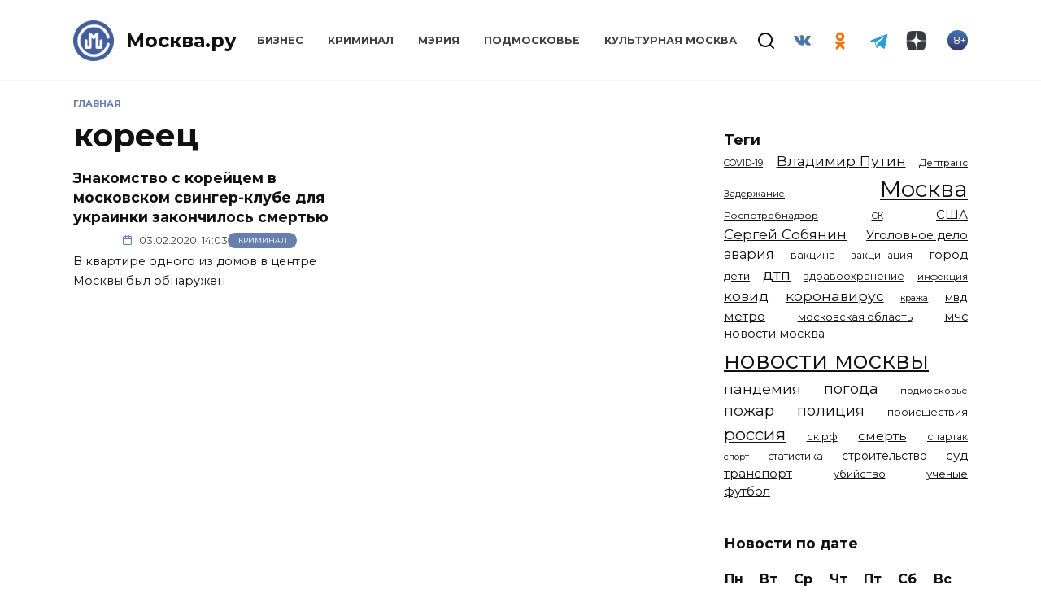

--- FILE ---
content_type: text/html; charset=UTF-8
request_url: https://mockva.ru/tag/koreecz
body_size: 13697
content:
<!doctype html>
<html lang="ru-RU"
	prefix="og: https://ogp.me/ns#" >
<head>
	<meta charset="UTF-8" />
    <meta http-equiv="X-UA-Compatible" content="IE=edge" />
	<meta name="viewport" content="width=device-width, initial-scale=1" />
    <meta name="theme-color" content="#29272a" />
    <meta name="msapplication-navbutton-color" content="#29272a" />
    <meta name="apple-mobile-web-app-status-bar-style" content="#29272a" />
    <meta name="description" content="Новости Москвы" />
    <atom:link rel="hub" href="https://https://mockva.ru/?pushpress=hub" />
    <link rel="icon" type="image/png" sizes="16x16" href="/favicon-16x16.png" />
    <link rel="icon" type="image/png" sizes="32x32" href="/favicon-32x32.png" />
    <link rel="icon" type="image/png" sizes="192x192" href="/android-chrome-192x192.png" />
    <link rel="mask-icon" href="/safari-pinned-tab.svg" color="#5bbad5">
    <link rel="manifest" href="/manifest.json?1" />
    <link rel="apple-touch-icon" sizes="180x180" href="/apple-touch-icon.png">
    <meta name="msapplication-TileColor" content="#425e9a">
    <meta name="msapplication-TileImage" content="/mstile-144x144.png">
    <meta name="msapplication-config" content="/browserconfig.xml" />
    <link rel="profile" href="http://gmpg.org/xfn/11" />
    <link rel="pingback" href="https://mockva.ru/xmlrpc.php" />
	<title>кореец - Москва.ру</title>

		<!-- All in One SEO 4.1.8 -->
		<meta name="robots" content="max-image-preview:large" />
		<link rel="canonical" href="https://mockva.ru/tag/koreecz" />
		<script type="application/ld+json" class="aioseo-schema">
			{"@context":"https:\/\/schema.org","@graph":[{"@type":"WebSite","@id":"https:\/\/mockva.ru\/#website","url":"https:\/\/mockva.ru\/","name":"\u041c\u043e\u0441\u043a\u0432\u0430.\u0440\u0443","description":"\u041d\u043e\u0432\u043e\u0441\u0442\u0438 \u041c\u043e\u0441\u043a\u0432\u044b","inLanguage":"ru-RU","publisher":{"@id":"https:\/\/mockva.ru\/#organization"}},{"@type":"Organization","@id":"https:\/\/mockva.ru\/#organization","name":"\u041c\u043e\u0441\u043a\u0432\u0430.\u0440\u0443","url":"https:\/\/mockva.ru\/"},{"@type":"BreadcrumbList","@id":"https:\/\/mockva.ru\/tag\/koreecz\/#breadcrumblist","itemListElement":[{"@type":"ListItem","@id":"https:\/\/mockva.ru\/#listItem","position":1,"item":{"@type":"WebPage","@id":"https:\/\/mockva.ru\/","name":"\u0413\u043b\u0430\u0432\u043d\u0430\u044f","description":"\u041d\u043e\u0432\u043e\u0441\u0442\u0438 \u041c\u043e\u0441\u043a\u0432\u044b","url":"https:\/\/mockva.ru\/"},"nextItem":"https:\/\/mockva.ru\/tag\/koreecz#listItem"},{"@type":"ListItem","@id":"https:\/\/mockva.ru\/tag\/koreecz#listItem","position":2,"item":{"@type":"WebPage","@id":"https:\/\/mockva.ru\/tag\/koreecz","name":"\u043a\u043e\u0440\u0435\u0435\u0446","url":"https:\/\/mockva.ru\/tag\/koreecz"},"previousItem":"https:\/\/mockva.ru\/#listItem"}]},{"@type":"CollectionPage","@id":"https:\/\/mockva.ru\/tag\/koreecz\/#collectionpage","url":"https:\/\/mockva.ru\/tag\/koreecz\/","name":"\u043a\u043e\u0440\u0435\u0435\u0446 - \u041c\u043e\u0441\u043a\u0432\u0430.\u0440\u0443","inLanguage":"ru-RU","isPartOf":{"@id":"https:\/\/mockva.ru\/#website"},"breadcrumb":{"@id":"https:\/\/mockva.ru\/tag\/koreecz\/#breadcrumblist"}}]}
		</script>
		<!-- All in One SEO -->

<link rel="manifest" href="https://mockva.ru/pwa-manifest.json">
<link rel="apple-touch-icon-precomposed" sizes="192x192" href="https://mockva.ru/wp-content/plugins/pwa-for-wp/images/logo.png">
<link rel='dns-prefetch' href='//fonts.googleapis.com' />
<link rel='dns-prefetch' href='//s.w.org' />
<link rel="alternate" type="application/rss+xml" title="Москва.ру &raquo; Лента метки кореец" href="https://mockva.ru/tag/koreecz/feed" />
		<script type="text/javascript">
			window._wpemojiSettings = {"baseUrl":"https:\/\/s.w.org\/images\/core\/emoji\/12.0.0-1\/72x72\/","ext":".png","svgUrl":"https:\/\/s.w.org\/images\/core\/emoji\/12.0.0-1\/svg\/","svgExt":".svg","source":{"concatemoji":"https:\/\/mockva.ru\/wp-includes\/js\/wp-emoji-release.min.js?ver=5.4.10"}};
			/*! This file is auto-generated */
			!function(e,a,t){var n,r,o,i=a.createElement("canvas"),p=i.getContext&&i.getContext("2d");function s(e,t){var a=String.fromCharCode;p.clearRect(0,0,i.width,i.height),p.fillText(a.apply(this,e),0,0);e=i.toDataURL();return p.clearRect(0,0,i.width,i.height),p.fillText(a.apply(this,t),0,0),e===i.toDataURL()}function c(e){var t=a.createElement("script");t.src=e,t.defer=t.type="text/javascript",a.getElementsByTagName("head")[0].appendChild(t)}for(o=Array("flag","emoji"),t.supports={everything:!0,everythingExceptFlag:!0},r=0;r<o.length;r++)t.supports[o[r]]=function(e){if(!p||!p.fillText)return!1;switch(p.textBaseline="top",p.font="600 32px Arial",e){case"flag":return s([127987,65039,8205,9895,65039],[127987,65039,8203,9895,65039])?!1:!s([55356,56826,55356,56819],[55356,56826,8203,55356,56819])&&!s([55356,57332,56128,56423,56128,56418,56128,56421,56128,56430,56128,56423,56128,56447],[55356,57332,8203,56128,56423,8203,56128,56418,8203,56128,56421,8203,56128,56430,8203,56128,56423,8203,56128,56447]);case"emoji":return!s([55357,56424,55356,57342,8205,55358,56605,8205,55357,56424,55356,57340],[55357,56424,55356,57342,8203,55358,56605,8203,55357,56424,55356,57340])}return!1}(o[r]),t.supports.everything=t.supports.everything&&t.supports[o[r]],"flag"!==o[r]&&(t.supports.everythingExceptFlag=t.supports.everythingExceptFlag&&t.supports[o[r]]);t.supports.everythingExceptFlag=t.supports.everythingExceptFlag&&!t.supports.flag,t.DOMReady=!1,t.readyCallback=function(){t.DOMReady=!0},t.supports.everything||(n=function(){t.readyCallback()},a.addEventListener?(a.addEventListener("DOMContentLoaded",n,!1),e.addEventListener("load",n,!1)):(e.attachEvent("onload",n),a.attachEvent("onreadystatechange",function(){"complete"===a.readyState&&t.readyCallback()})),(n=t.source||{}).concatemoji?c(n.concatemoji):n.wpemoji&&n.twemoji&&(c(n.twemoji),c(n.wpemoji)))}(window,document,window._wpemojiSettings);
		</script>
		<style type="text/css">
img.wp-smiley,
img.emoji {
	display: inline !important;
	border: none !important;
	box-shadow: none !important;
	height: 1em !important;
	width: 1em !important;
	margin: 0 .07em !important;
	vertical-align: -0.1em !important;
	background: none !important;
	padding: 0 !important;
}
</style>
	<link rel='stylesheet' id='wp-block-library-css'  href='https://mockva.ru/wp-includes/css/dist/block-library/style.min.css?ver=5.4.10'  media='all' />
<link rel='stylesheet' id='wp-block-library-theme-css'  href='https://mockva.ru/wp-includes/css/dist/block-library/theme.min.css?ver=5.4.10'  media='all' />
<link rel='stylesheet' id='contact-form-7-css'  href='https://mockva.ru/wp-content/plugins/contact-form-7/includes/css/styles.css?ver=5.0.2'  media='all' />
<link rel='stylesheet' id='lazysizes-css'  href='https://mockva.ru/wp-content/plugins/lazysizes/css/build/lazysizes.fadein.min.css?ver=5.2.2'  media='all' />
<link rel='stylesheet' id='dashicons-css'  href='https://mockva.ru/wp-includes/css/dashicons.min.css?ver=5.4.10'  media='all' />
<link rel='stylesheet' id='google-fonts-css'  href='https://fonts.googleapis.com/css?family=Montserrat%3A400%2C400i%2C700&#038;subset=cyrillic&#038;ver=5.4.10'  media='all' />
<link rel='stylesheet' id='reboot-style-css'  href='https://mockva.ru/wp-content/themes/reboot/assets/css/style.min.css?ver=5.4.10'  media='all' />
<link rel='stylesheet' id='pwaforwp-style-css'  href='https://mockva.ru/wp-content/plugins/pwa-for-wp/assets/css/pwaforwp-main.min.css?ver=1.7.42'  media='all' />
<link rel='stylesheet' id='reboot-style-child-css'  href='https://mockva.ru/wp-content/themes/reboot-child/style.css?ver=5.4.10'  media='all' />
<script  src='https://mockva.ru/wp-includes/js/jquery/jquery.js?ver=1.12.4-wp'></script>
<script  src='https://mockva.ru/wp-includes/js/jquery/jquery-migrate.min.js?ver=1.4.1'></script>
<script  src='https://mockva.ru/wp-content/plugins/lazysizes/js/build/lazysizes.aspectratio-fullnative.min.js?ver=5.2.2'></script>
<script  src='https://mockva.ru/wp-content/plugins/sticky-menu-or-anything-on-scroll/assets/js/jq-sticky-anything.min.js?ver=2.1.1'></script>
<link rel='https://api.w.org/' href='https://mockva.ru/wp-json/' />
<link rel="EditURI" type="application/rsd+xml" title="RSD" href="https://mockva.ru/xmlrpc.php?rsd" />
<link rel="wlwmanifest" type="application/wlwmanifest+xml" href="https://mockva.ru/wp-includes/wlwmanifest.xml" /> 
<meta name="generator" content="WordPress 5.4.10" />
			<noscript><style>.lazyload { display: none !important; }</style></noscript>
		
    <style>.site-logotype{max-width:50px}.site-logotype img{max-height:50px}.scrolltop:before{color:#425f9c}.scrolltop:before{content:"\2191"}::selection, .card-slider__category, .card-slider-container .swiper-pagination-bullet-active, .post-card--grid .post-card__thumbnail:before, .post-card:not(.post-card--small) .post-card__thumbnail a:before, .post-card:not(.post-card--small) .post-card__category,  .post-box--high .post-box__category span, .post-box--wide .post-box__category span, .page-separator, .pagination .nav-links .page-numbers:not(.dots):not(.current):before, .btn, .btn-primary:hover, .btn-primary:not(:disabled):not(.disabled).active, .btn-primary:not(:disabled):not(.disabled):active, .show>.btn-primary.dropdown-toggle, .comment-respond .form-submit input, .page-links__item{background-color:#425f9c}.entry-image--big .entry-image__body .post-card__category a, .home-text ul:not([class])>li:before, .page-content ul:not([class])>li:before, .taxonomy-description ul:not([class])>li:before, .widget-area .widget_categories ul.menu li a:before, .widget-area .widget_categories ul.menu li span:before, .widget-area .widget_categories>ul li a:before, .widget-area .widget_categories>ul li span:before, .widget-area .widget_nav_menu ul.menu li a:before, .widget-area .widget_nav_menu ul.menu li span:before, .widget-area .widget_nav_menu>ul li a:before, .widget-area .widget_nav_menu>ul li span:before, .page-links .page-numbers:not(.dots):not(.current):before, .page-links .post-page-numbers:not(.dots):not(.current):before, .pagination .nav-links .page-numbers:not(.dots):not(.current):before, .pagination .nav-links .post-page-numbers:not(.dots):not(.current):before, .entry-image--full .entry-image__body .post-card__category a, .entry-image--fullscreen .entry-image__body .post-card__category a, .entry-image--wide .entry-image__body .post-card__category a{background-color:#425f9c}.comment-respond input:focus, select:focus, textarea:focus, .post-card--grid.post-card--thumbnail-no, .post-card--standard:after, .spoiler-box, .btn-primary, .btn-primary:hover, .btn-primary:not(:disabled):not(.disabled).active, .btn-primary:not(:disabled):not(.disabled):active, .show>.btn-primary.dropdown-toggle, .inp:focus, .entry-tag:focus, .entry-tag:hover, .search-screen .search-form .search-field:focus, .entry-content ul:not([class])>li:before, .text-content ul:not([class])>li:before, .entry-content blockquote{border-color:#425f9c}.post-card--grid a:hover, .post-card--small .post-card__category, .post-card__author:before, .post-card__comments:before, .post-card__date:before, .post-card__like:before, .post-card__views:before, .entry-author:before, .entry-date:before, .entry-time:before, .entry-views:before, .entry-content ol:not([class])>li:before, .text-content ol:not([class])>li:before, .entry-content blockquote:before, .spoiler-box__title:after, .search-icon:hover:before, .search-form .search-submit:hover:before, .star-rating-item.hover,
        .comment-list .bypostauthor>.comment-body .comment-author:after,
        .breadcrumb a, .breadcrumb span,
        .search-screen .search-form .search-submit:before, 
        .star-rating--score-1:not(.hover) .star-rating-item:nth-child(1),
        .star-rating--score-2:not(.hover) .star-rating-item:nth-child(1), .star-rating--score-2:not(.hover) .star-rating-item:nth-child(2),
        .star-rating--score-3:not(.hover) .star-rating-item:nth-child(1), .star-rating--score-3:not(.hover) .star-rating-item:nth-child(2), .star-rating--score-3:not(.hover) .star-rating-item:nth-child(3),
        .star-rating--score-4:not(.hover) .star-rating-item:nth-child(1), .star-rating--score-4:not(.hover) .star-rating-item:nth-child(2), .star-rating--score-4:not(.hover) .star-rating-item:nth-child(3), .star-rating--score-4:not(.hover) .star-rating-item:nth-child(4),
        .star-rating--score-5:not(.hover) .star-rating-item:nth-child(1), .star-rating--score-5:not(.hover) .star-rating-item:nth-child(2), .star-rating--score-5:not(.hover) .star-rating-item:nth-child(3), .star-rating--score-5:not(.hover) .star-rating-item:nth-child(4), .star-rating--score-5:not(.hover) .star-rating-item:nth-child(5){color:#425f9c}a:hover, a:focus, a:active, .spanlink:hover, .top-menu ul li>span:hover, .main-navigation ul li a:hover, .main-navigation ul li span:hover, .footer-navigation ul li a:hover, .footer-navigation ul li span:hover, .comment-reply-link:hover, .pseudo-link:hover, .child-categories ul li a:hover{color:#425f9c}.top-menu>ul>li>a:before, .top-menu>ul>li>span:before{background:#425f9c}.child-categories ul li a:hover, .post-box--no-thumb a:hover{border-color:#425f9c}.post-box--card:hover{box-shadow: inset 0 0 0 1px #425f9c}.post-box--card:hover{-webkit-box-shadow: inset 0 0 0 1px #425f9c}</style>
<link rel="preconnect" href="//code.tidio.co"><link rel="icon" href="https://mockva.ru/wp-content/uploads/2021/12/cropped-cropped-cropped-logo-svg-1-1-32x32.png" sizes="32x32" />
<link rel="icon" href="https://mockva.ru/wp-content/uploads/2021/12/cropped-cropped-cropped-logo-svg-1-1-192x192.png" sizes="192x192" />
<meta name="msapplication-TileImage" content="https://mockva.ru/wp-content/uploads/2021/12/cropped-cropped-cropped-logo-svg-1-1-270x270.png" />
<meta name="pwaforwp" content="wordpress-plugin"/>
        <meta name="theme-color" content="#D5E0EB">
        <meta name="apple-mobile-web-app-title" content="Москва.ру">
        <meta name="application-name" content="Москва.ру">
        <meta name="apple-mobile-web-app-capable" content="yes">
        <meta name="apple-mobile-web-app-status-bar-style" content="default">
        <meta name="mobile-web-app-capable" content="yes">
        <meta name="apple-touch-fullscreen" content="YES">
<link rel="apple-touch-startup-image" href="https://mockva.ru/wp-content/plugins/pwa-for-wp/images/logo.png">
<link rel="apple-touch-icon" sizes="192x192" href="https://mockva.ru/wp-content/plugins/pwa-for-wp/images/logo.png">
<link rel="apple-touch-icon" sizes="512x512" href="https://mockva.ru/wp-content/plugins/pwa-for-wp/images/logo-512x512.png">
    <!--     <script async src="//whitepush.biz/pnsw_init.js" data-user-id="5"></script> -->
    <script async src="https://yastatic.net/pcode/adfox/header-bidding.js"></script>
    <!--<script src="https://getcode.adtech-digital.ru/mockvaru.js"></script>-->
    <script src="https://yastatic.net/pcode/adfox/loader.js" crossorigin="anonymous"></script>
<!--     <script async src="https://0.code.cotsta.ru/dist/a.min.js"></script> -->
	
	<script>window.yaContextCb = window.yaContextCb || []</script>
	<script src="https://yandex.ru/ads/system/context.js" async></script>
    <script>
        (adsbygoogle = window.adsbygoogle || []).push({
            google_ad_client: "ca-pub-9033099948928268",
            enable_page_level_ads: false
        });
    </script>
    <script type="text/javascript">!function(){var t=document.createElement("script");t.type="text/javascript",t.async=!0,t.src="https://vk.com/js/api/openapi.js?168",t.onload=function(){VK.Retargeting.Init("VK-RTRG-509036-fzixw"),VK.Retargeting.Hit()},document.head.appendChild(t)}();</script><noscript><img src="https://vk.com/rtrg?p=VK-RTRG-509036-fzixw" style="position:fixed; left:-999px;" alt=""/></noscript>
<!--     <script type="text/javascript" src="https://code.giraff.io/data/widget-mockvaru.js" async></script> -->
    <meta name="yandex-verification" content="300fa3cdf71278bb" />
    <meta name="zen-verification" content="RZpWYhs7h22rnR2oC2rSCCZ6TeT7fi8EqvEEAo2HVIp1jR8kMeK2N8yTC4ERxC93" />
</head>

<body class="archive tag tag-koreecz tag-6612 wp-embed-responsive sidebar-right">
<!-- Yandex.Metrika counter -->
<script type="text/javascript" >
    (function(m,e,t,r,i,k,a){m[i]=m[i]||function(){(m[i].a=m[i].a||[]).push(arguments)};
        m[i].l=1*new Date();
        for (var j = 0; j < document.scripts.length; j++) {if (document.scripts[j].src === r) { return; }}
        k=e.createElement(t),a=e.getElementsByTagName(t)[0],k.async=1,k.src=r,a.parentNode.insertBefore(k,a)})
    (window, document, "script", "https://mc.yandex.ru/metrika/tag.js", "ym");

    ym(55717279, "init", {
        clickmap:true,
        trackLinks:true,
        accurateTrackBounce:true,
        webvisor:true
    });
</script>
<noscript><div><img src="https://mc.yandex.ru/watch/55717279" style="position:absolute; left:-9999px;" alt="" /></div></noscript>
<!-- /Yandex.Metrika counter -->
<!-- Global site tag (gtag.js) - Google Analytics -->
<!-- <script async src="https://www.googletagmanager.com/gtag/js?id=UA-163798316-1"></script> -->
<!-- <script>
    window.dataLayer = window.dataLayer || [];
    function gtag(){dataLayer.push(arguments);}
    gtag('js', new Date());

    gtag('config', 'UA-163798316-1');
</script> -->
<!--LiveInternet counter--><a href="//www.liveinternet.ru/click"
                              target="_blank"><img id="licnt8677" width="88" height="31" style="border:0; display: none;"
                                                   title="LiveInternet: показано число просмотров и посетителей за 24 часа"
                                                   src="[data-uri]"
                                                   alt=""/></a><script>(function(d,s){d.getElementById("licnt8677").src=
        "//counter.yadro.ru/hit?t52.6;r"+escape(d.referrer)+
        ((typeof(s)=="undefined")?"":";s"+s.width+""+s.height+""+
            (s.colorDepth?s.colorDepth:s.pixelDepth))+";u"+escape(d.URL)+
        ";h"+escape(d.title.substring(0,150))+";"+Math.random()})
    (document,screen)</script><!--/LiveInternet-->



<div id="page" class="site">
    <a class="skip-link screen-reader-text" href="#content">Skip to content</a>

    

<header id="masthead" class="site-header full" itemscope itemtype="http://schema.org/WPHeader">
    <div class="site-header-inner fixed">

        <div class="humburger js-humburger"><span></span><span></span><span></span></div>

        <div class="site-branding">
    <div class="site-logotype"><a href="https://mockva.ru/"><img src="https://mockva.ru/wp-content/uploads/2021/12/cropped-cropped-logo-svg-1-1.png" alt="Москва.ру"></a></div><div class="site-branding__body"><div class="site-title"><a href="https://mockva.ru/">Москва.ру</a></div></div></div><!-- .site-branding --><div class="top-menu"><ul id="top-menu" class="menu"><li id="menu-item-78017" class="menu-item menu-item-type-taxonomy menu-item-object-category menu-item-78017"><a href="https://mockva.ru/category/business">Бизнес</a></li>
<li id="menu-item-78018" class="menu-item menu-item-type-taxonomy menu-item-object-category menu-item-78018"><a href="https://mockva.ru/category/kriminal">Криминал</a></li>
<li id="menu-item-78019" class="menu-item menu-item-type-taxonomy menu-item-object-category menu-item-78019"><a href="https://mockva.ru/category/meriya">Мэрия</a></li>
<li id="menu-item-78020" class="menu-item menu-item-type-taxonomy menu-item-object-category menu-item-78020"><a href="https://mockva.ru/category/podmoskove">Подмосковье</a></li>
<li id="menu-item-394153" class="menu-item menu-item-type-taxonomy menu-item-object-category menu-item-394153"><a href="https://mockva.ru/category/kulturnaya-moskva">Культурная Москва</a></li>
</ul></div>                <div class="header-search">
                    <span class="search-icon js-search-icon"></span>
                </div>
            
<div class="social-links">
    <div class="social-buttons social-buttons--square social-buttons--circle">

    <span class="social-button social-button--vkontakte js-social-link" data-uri="https://vk.com/mockva_24"></span><span class="social-button social-button--odnoklassniki js-social-link" data-uri="https://ok.ru/group/57405405921508"></span><span class="social-button social-button--telegram js-social-link" data-uri="https://t.me/mockvaru"></span><span class="social-button social-button--yandexzen js-social-link" data-uri="https://dzen.ru/mockva.ru"></span>
    </div>
</div>

                <div class="header-html-2">
                    <div class="age"><span>18+</span></div>                </div>
            
    </div>
</header><!-- #masthead -->


    
    <div class="mobile-menu-placeholder js-mobile-menu-placeholder"></div>
    <div class="search-screen-overlay js-search-screen-overlay"></div>
    <div class="search-screen js-search-screen">
		
<form role="search" method="get" class="search-form" action="https://mockva.ru/">
    <label>
        <span class="screen-reader-text">Search for:</span>
        <input type="search" class="search-field" placeholder="Поиск..." value="" name="s">
    </label>
    <button type="submit" class="search-submit"></button>
</form>    </div>

    
	
    <div id="content" class="site-content fixed">

        
        <div class="site-content-inner">
	<div id="primary" class="content-area">
		<main id="main" class="site-main">

        <div class="breadcrumb" itemscope itemtype="http://schema.org/BreadcrumbList"><span class="breadcrumb-item" itemprop="itemListElement" itemscope itemtype="http://schema.org/ListItem"><a href="https://mockva.ru/" itemprop="item"><span itemprop="name">Главная</span></a><meta itemprop="position" content="0"></span></div>
		
			<header class="page-header">
                                <h1 class="page-title">кореец</h1>                
                                                			</header><!-- .page-header -->

            <div id="adfox_157160850920734616" style="margin-bottom: 20px"></div>
            <div id="adfox_157160906848982352" style="margin-bottom: 20px"></div>
            <script>
                var w=window.innerWidth||document.documentElement.clientWidth||document.body.clientWidth;
                if (w >= 768) {
                    node = document.getElementById('adfox_157160850920734616');
                    node.insertAdjacentHTML("afterend", "<style>#adfox_157160850920734616:empty {background-color: #fff;min-width: 100%;}</style>");
                    window.Ya.adfoxCode.create({
                        ownerId: 276021,
                        containerId: 'adfox_157160850920734616',
                        params: {
                            p1: 'chkuk',
                            p2: 'gdog'
                        }
                    });
                } else {
                    node = document.getElementById('adfox_157160906848982352');
                    node.insertAdjacentHTML("afterend", "<style>#adfox_157160906848982352:empty {background-color: #fff;min-height: 300px;min-width: 300px;}</style>");
                    window.Ya.adfoxCode.create({
                        ownerId: 276021,
                        containerId: 'adfox_157160906848982352',
                        params: {
                            p1: 'chkuo',
                            p2: 'gehi'
                        }
                    });
                }
            </script>

			
<div class="post-cards post-cards--vertical">

    
<div class="post-card post-card--vertical w-animate" itemscope itemtype="http://schema.org/BlogPosting" data-animate-style="fadeinup">

    <div class="post-card__body">

	    <div class="post-card__title" itemprop="name"><span itemprop="headline"><a href="https://mockva.ru/2020/02/03/94034.html">Знакомство с корейцем в московском свингер-клубе для украинки закончилось смертью</a></span></div><div class="post-card__meta"><a class="post-card__date" href="https://mockva.ru/2020/02/03/94034.html"><time itemprop="datePublished" datetime="2020-02-03">03.02.2020, 14:03</time></a><span class="post-card__category" itemprop="articleSection"><a href="https://mockva.ru/category/kriminal" itemprop="articleSection">Криминал</a></span></div><a class="post-card__description" href="https://mockva.ru/2020/02/03/94034.html">В квартире одного из домов в центре Москвы был обнаружен</a>
    </div>

            <meta itemscope itemprop="mainEntityOfPage" itemType="https://schema.org/WebPage" itemid="https://mockva.ru/2020/02/03/94034.html" content="Знакомство с корейцем в московском свингер-клубе для украинки закончилось смертью">
    <meta itemprop="dateModified" content="2020-02-03">
        <div itemprop="publisher" itemscope itemtype="https://schema.org/Organization" style="display: none;"><div itemprop="logo" itemscope itemtype="https://schema.org/ImageObject"><meta itemprop="url" content="https://mockva.ru/logo.png" /><img src="https://mockva.ru/wp-content/uploads/2021/12/cropped-cropped-logo-svg-1-1.png" alt="Москва.ру"><meta itemprop="width" content="50"><meta itemprop="height" content="50"></div><meta itemprop="name" content="Москва.ру"><meta itemprop="telephone" content="+7 812 4016292"><meta itemprop="address" content="197022, Россия, Г.Санкт-Петербург, ВН.ТЕР.Г. МУНИЦИПАЛЬНЫЙ ОКРУГ АПТЕКАРСКИЙ ОСТРОВ, УЛ ЧАПЫГИНА, Д. 6 ЛИТЕРА П, ОФИС 316"><meta itemprop="url" content="https://mockva.ru"></div></div>

</div>
            
        
		</main><!-- #main -->
	</div><!-- #primary -->

            <aside id="secondary" class="widget-area" itemscope itemtype="http://schema.org/WPSideBar">
            <div class="sticky-sidebar js-sticky-sidebar">
                <div id="custom_html-10" class="widget_text widget widget_custom_html"><div class="textwidget custom-html-widget"><div id="adfox_170784297638759165"></div>
<script>
    window.yaContextCb.push(()=>{
        Ya.adfoxCode.createAdaptive({
            ownerId: 274076,
            containerId: 'adfox_170784297638759165',
            params: {
                pp: 'h',
                ps: 'hgkx',
                p2: 'p'
            }
        }, ['desktop', 'tablet', 'phone'], {
            tabletWidth: 830,
            phoneWidth: 480,
            isAutoReloads: true
        })
    })
</script></div></div><div id="tag_cloud-2" class="widget widget_tag_cloud"><div class="widget-header">Теги</div><div class="tagcloud"><a href="https://mockva.ru/tag/covid-19" class="tag-cloud-link tag-link-7189 tag-link-position-1" style="font-size: 8.2276422764228pt;" aria-label="COVID-19 (967 элементов)">COVID-19</a>
<a href="https://mockva.ru/tag/vladimir-putin" class="tag-cloud-link tag-link-142 tag-link-position-2" style="font-size: 13.008130081301pt;" aria-label="Владимир Путин (2&nbsp;576 элементов)">Владимир Путин</a>
<a href="https://mockva.ru/tag/deptrans" class="tag-cloud-link tag-link-1670 tag-link-position-3" style="font-size: 8.7967479674797pt;" aria-label="Дептранс (1&nbsp;108 элементов)">Дептранс</a>
<a href="https://mockva.ru/tag/zaderzhanie" class="tag-cloud-link tag-link-1078 tag-link-position-4" style="font-size: 8.4552845528455pt;" aria-label="Задержание (1&nbsp;023 элемента)">Задержание</a>
<a href="https://mockva.ru/tag/moscow" class="tag-cloud-link tag-link-75 tag-link-position-5" style="font-size: 21.089430894309pt;" aria-label="Москва (13&nbsp;291 элемент)">Москва</a>
<a href="https://mockva.ru/tag/rospotrebnadzor" class="tag-cloud-link tag-link-201 tag-link-position-6" style="font-size: 8.9105691056911pt;" aria-label="Роспотребнадзор (1&nbsp;111 элементов)">Роспотребнадзор</a>
<a href="https://mockva.ru/tag/sk" class="tag-cloud-link tag-link-1023 tag-link-position-7" style="font-size: 8pt;" aria-label="СК (929 элементов)">СК</a>
<a href="https://mockva.ru/tag/ssha" class="tag-cloud-link tag-link-156 tag-link-position-8" style="font-size: 11.186991869919pt;" aria-label="США (1&nbsp;788 элементов)">США</a>
<a href="https://mockva.ru/tag/sergei-sobyanin" class="tag-cloud-link tag-link-1619 tag-link-position-9" style="font-size: 12.894308943089pt;" aria-label="Сергей Собянин (2&nbsp;485 элементов)">Сергей Собянин</a>
<a href="https://mockva.ru/tag/ugolovnoe-delo" class="tag-cloud-link tag-link-987 tag-link-position-10" style="font-size: 10.845528455285pt;" aria-label="Уголовное дело (1&nbsp;669 элементов)">Уголовное дело</a>
<a href="https://mockva.ru/tag/avariya" class="tag-cloud-link tag-link-451 tag-link-position-11" style="font-size: 12.211382113821pt;" aria-label="авария (2&nbsp;206 элементов)">авария</a>
<a href="https://mockva.ru/tag/vakcina" class="tag-cloud-link tag-link-2322 tag-link-position-12" style="font-size: 9.1382113821138pt;" aria-label="вакцина (1&nbsp;173 элемента)">вакцина</a>
<a href="https://mockva.ru/tag/vakcinaciya" class="tag-cloud-link tag-link-586 tag-link-position-13" style="font-size: 9.0243902439024pt;" aria-label="вакцинация (1&nbsp;153 элемента)">вакцинация</a>
<a href="https://mockva.ru/tag/gorod" class="tag-cloud-link tag-link-21724 tag-link-position-14" style="font-size: 10.845528455285pt;" aria-label="город (1&nbsp;663 элемента)">город</a>
<a href="https://mockva.ru/tag/deti" class="tag-cloud-link tag-link-511 tag-link-position-15" style="font-size: 9.9349593495935pt;" aria-label="дети (1&nbsp;376 элементов)">дети</a>
<a href="https://mockva.ru/tag/dtp" class="tag-cloud-link tag-link-137 tag-link-position-16" style="font-size: 13.691056910569pt;" aria-label="дтп (2&nbsp;938 элементов)">дтп</a>
<a href="https://mockva.ru/tag/zdravoohranenie" class="tag-cloud-link tag-link-228 tag-link-position-17" style="font-size: 9.3658536585366pt;" aria-label="здравоохранение (1&nbsp;224 элемента)">здравоохранение</a>
<a href="https://mockva.ru/tag/infekcziya" class="tag-cloud-link tag-link-5219 tag-link-position-18" style="font-size: 8.6829268292683pt;" aria-label="инфекция (1&nbsp;064 элемента)">инфекция</a>
<a href="https://mockva.ru/tag/kovid" class="tag-cloud-link tag-link-17590 tag-link-position-19" style="font-size: 12.666666666667pt;" aria-label="ковид (2&nbsp;372 элемента)">ковид</a>
<a href="https://mockva.ru/tag/koronavirus" class="tag-cloud-link tag-link-20663 tag-link-position-20" style="font-size: 13.121951219512pt;" aria-label="коронавирус (2&nbsp;642 элемента)">коронавирус</a>
<a href="https://mockva.ru/tag/krazha" class="tag-cloud-link tag-link-91 tag-link-position-21" style="font-size: 8.2276422764228pt;" aria-label="кража (971 элемент)">кража</a>
<a href="https://mockva.ru/tag/mvd" class="tag-cloud-link tag-link-126 tag-link-position-22" style="font-size: 10.390243902439pt;" aria-label="мвд (1&nbsp;508 элементов)">мвд</a>
<a href="https://mockva.ru/tag/metro" class="tag-cloud-link tag-link-118 tag-link-position-23" style="font-size: 11.642276422764pt;" aria-label="метро (1&nbsp;938 элементов)">метро</a>
<a href="https://mockva.ru/tag/moskovskaya-oblast" class="tag-cloud-link tag-link-402 tag-link-position-24" style="font-size: 9.8211382113821pt;" aria-label="московская область (1&nbsp;348 элементов)">московская область</a>
<a href="https://mockva.ru/tag/mchs" class="tag-cloud-link tag-link-249 tag-link-position-25" style="font-size: 11.073170731707pt;" aria-label="мчс (1&nbsp;730 элементов)">мчс</a>
<a href="https://mockva.ru/tag/novosti-moskva" class="tag-cloud-link tag-link-22562 tag-link-position-26" style="font-size: 10.845528455285pt;" aria-label="новости москва (1&nbsp;658 элементов)">новости москва</a>
<a href="https://mockva.ru/tag/novosti-moskvi" class="tag-cloud-link tag-link-2082 tag-link-position-27" style="font-size: 22pt;" aria-label="новости москвы (15&nbsp;863 элемента)">новости москвы</a>
<a href="https://mockva.ru/tag/pandemiya" class="tag-cloud-link tag-link-8258 tag-link-position-28" style="font-size: 13.235772357724pt;" aria-label="пандемия (2&nbsp;670 элементов)">пандемия</a>
<a href="https://mockva.ru/tag/pogoda" class="tag-cloud-link tag-link-123 tag-link-position-29" style="font-size: 13.577235772358pt;" aria-label="погода (2&nbsp;907 элементов)">погода</a>
<a href="https://mockva.ru/tag/podmoskove" class="tag-cloud-link tag-link-20758 tag-link-position-30" style="font-size: 8.7967479674797pt;" aria-label="подмосковье (1&nbsp;099 элементов)">подмосковье</a>
<a href="https://mockva.ru/tag/pozhar" class="tag-cloud-link tag-link-453 tag-link-position-31" style="font-size: 13.80487804878pt;" aria-label="пожар (2&nbsp;992 элемента)">пожар</a>
<a href="https://mockva.ru/tag/policiya" class="tag-cloud-link tag-link-322 tag-link-position-32" style="font-size: 13.577235772358pt;" aria-label="полиция (2&nbsp;900 элементов)">полиция</a>
<a href="https://mockva.ru/tag/proisshestviya" class="tag-cloud-link tag-link-111 tag-link-position-33" style="font-size: 9.479674796748pt;" aria-label="происшествия (1&nbsp;250 элементов)">происшествия</a>
<a href="https://mockva.ru/tag/rossiya" class="tag-cloud-link tag-link-120 tag-link-position-34" style="font-size: 15.512195121951pt;" aria-label="россия (4&nbsp;254 элемента)">россия</a>
<a href="https://mockva.ru/tag/sk-rf" class="tag-cloud-link tag-link-566 tag-link-position-35" style="font-size: 9.479674796748pt;" aria-label="ск рф (1&nbsp;246 элементов)">ск рф</a>
<a href="https://mockva.ru/tag/smert" class="tag-cloud-link tag-link-1010 tag-link-position-36" style="font-size: 11.642276422764pt;" aria-label="смерть (1&nbsp;938 элементов)">смерть</a>
<a href="https://mockva.ru/tag/spartak" class="tag-cloud-link tag-link-1798 tag-link-position-37" style="font-size: 9.0243902439024pt;" aria-label="спартак (1&nbsp;154 элемента)">спартак</a>
<a href="https://mockva.ru/tag/sport" class="tag-cloud-link tag-link-383 tag-link-position-38" style="font-size: 8.2276422764228pt;" aria-label="спорт (973 элемента)">спорт</a>
<a href="https://mockva.ru/tag/statistika" class="tag-cloud-link tag-link-999 tag-link-position-39" style="font-size: 9.1382113821138pt;" aria-label="статистика (1&nbsp;174 элемента)">статистика</a>
<a href="https://mockva.ru/tag/stroitelstvo" class="tag-cloud-link tag-link-79 tag-link-position-40" style="font-size: 10.50406504065pt;" aria-label="строительство (1&nbsp;538 элементов)">строительство</a>
<a href="https://mockva.ru/tag/sud" class="tag-cloud-link tag-link-386 tag-link-position-41" style="font-size: 11.186991869919pt;" aria-label="суд (1&nbsp;781 элемент)">суд</a>
<a href="https://mockva.ru/tag/transport" class="tag-cloud-link tag-link-150 tag-link-position-42" style="font-size: 11.186991869919pt;" aria-label="транспорт (1&nbsp;760 элементов)">транспорт</a>
<a href="https://mockva.ru/tag/ubiistvo" class="tag-cloud-link tag-link-403 tag-link-position-43" style="font-size: 9.5934959349593pt;" aria-label="убийство (1&nbsp;301 элемент)">убийство</a>
<a href="https://mockva.ru/tag/uchenye" class="tag-cloud-link tag-link-3813 tag-link-position-44" style="font-size: 9.9349593495935pt;" aria-label="ученые (1&nbsp;380 элементов)">ученые</a>
<a href="https://mockva.ru/tag/futbol" class="tag-cloud-link tag-link-423 tag-link-position-45" style="font-size: 11.414634146341pt;" aria-label="футбол (1&nbsp;870 элементов)">футбол</a></div>
</div><div id="calendar-2" class="widget widget_calendar"><div class="widget-header">Новости по дате</div><div id="calendar_wrap" class="calendar_wrap"><table id="wp-calendar" class="wp-calendar-table">
	<caption>Январь 2026</caption>
	<thead>
	<tr>
		<th scope="col" title="Понедельник">Пн</th>
		<th scope="col" title="Вторник">Вт</th>
		<th scope="col" title="Среда">Ср</th>
		<th scope="col" title="Четверг">Чт</th>
		<th scope="col" title="Пятница">Пт</th>
		<th scope="col" title="Суббота">Сб</th>
		<th scope="col" title="Воскресенье">Вс</th>
	</tr>
	</thead>
	<tbody>
	<tr>
		<td colspan="3" class="pad">&nbsp;</td><td><a href="https://mockva.ru/2026/01/01" aria-label="Записи, опубликованные 01.01.2026">1</a></td><td>2</td><td>3</td><td><a href="https://mockva.ru/2026/01/04" aria-label="Записи, опубликованные 04.01.2026">4</a></td>
	</tr>
	<tr>
		<td><a href="https://mockva.ru/2026/01/05" aria-label="Записи, опубликованные 05.01.2026">5</a></td><td>6</td><td><a href="https://mockva.ru/2026/01/07" aria-label="Записи, опубликованные 07.01.2026">7</a></td><td><a href="https://mockva.ru/2026/01/08" aria-label="Записи, опубликованные 08.01.2026">8</a></td><td><a href="https://mockva.ru/2026/01/09" aria-label="Записи, опубликованные 09.01.2026">9</a></td><td>10</td><td><a href="https://mockva.ru/2026/01/11" aria-label="Записи, опубликованные 11.01.2026">11</a></td>
	</tr>
	<tr>
		<td><a href="https://mockva.ru/2026/01/12" aria-label="Записи, опубликованные 12.01.2026">12</a></td><td><a href="https://mockva.ru/2026/01/13" aria-label="Записи, опубликованные 13.01.2026">13</a></td><td><a href="https://mockva.ru/2026/01/14" aria-label="Записи, опубликованные 14.01.2026">14</a></td><td><a href="https://mockva.ru/2026/01/15" aria-label="Записи, опубликованные 15.01.2026">15</a></td><td><a href="https://mockva.ru/2026/01/16" aria-label="Записи, опубликованные 16.01.2026">16</a></td><td>17</td><td>18</td>
	</tr>
	<tr>
		<td><a href="https://mockva.ru/2026/01/19" aria-label="Записи, опубликованные 19.01.2026">19</a></td><td><a href="https://mockva.ru/2026/01/20" aria-label="Записи, опубликованные 20.01.2026">20</a></td><td id="today"><a href="https://mockva.ru/2026/01/21" aria-label="Записи, опубликованные 21.01.2026">21</a></td><td>22</td><td>23</td><td>24</td><td>25</td>
	</tr>
	<tr>
		<td>26</td><td>27</td><td>28</td><td>29</td><td>30</td><td>31</td>
		<td class="pad" colspan="1">&nbsp;</td>
	</tr>
	</tbody>
	</table><nav aria-label="Предыдущий и следующий месяцы" class="wp-calendar-nav">
		<span class="wp-calendar-nav-prev"><a href="https://mockva.ru/2025/12">&laquo; Дек</a></span>
		<span class="pad">&nbsp;</span>
		<span class="wp-calendar-nav-next">&nbsp;</span>
	</nav></div></div>            </div>
        </aside><!-- #secondary -->
    

    </div><!--.site-content-inner-->
</div><!--.site-content-->

    <div class="block-after-site fixed"></div>

    
    

<div class="site-footer-container">

    

    <footer id="colophon" class="site-footer site-footer--style-gray full">
        <div class="site-footer-inner fixed">

            <div class="footer-widgets footer-widgets-3"><div class="footer-widget"><div id="custom_html-2" class="widget_text widget widget_custom_html"><div class="textwidget custom-html-widget"><div class="footer-header"><a href="/">
<img data-aspectratio="50/50" src="[data-uri]" width="50" height="50" data-src="https://mockva.ru/wp-content/uploads/2021/12/cropped-cropped-logo-svg-1-1.png" class="image wp-image-77548  attachment-medium size-medium lazyloadnative" alt="" style="max-width: 100%; height: 50px; max-height: 50px;"><noscript><img width="50" height="50" src="https://mockva.ru/wp-content/uploads/2021/12/cropped-cropped-logo-svg-1-1.png" class="image wp-image-77548  attachment-medium size-medium" alt="" style="max-width: 100%; height: 50px; max-height: 50px;"></noscript>
    <span>Москва.ру</span></a>
</div></div></div><div id="custom_html-3" class="widget_text hide-mobile widget widget_custom_html"><div class="textwidget custom-html-widget"><div class="footer-meta">
  <div class="footer-infometa">
    <span>Телефон: <a href='tel:+7(812)401-62-92' target="_blank" rel="noopener noreferrer">+7 812 401-62-92</a></span>
    <span>Почта: <a href='mailto:info@mockva.ru' target="_blank" rel="noopener noreferrer">info@mockva.ru</a></span>
    <span>197022, Россия, г.Санкт-Петербург, ВН.ТЕР.Г. МУНИЦИПАЛЬНЫЙ ОКРУГ АПТЕКАРСКИЙ ОСТРОВ, УЛ ЧАПЫГИНА, Д. 6 ЛИТЕРА П, ОФИС 316</span>
    <span>Главный редактор: Аксёнов Денис Русланович</span>
  </div>
</div></div></div></div><div class="footer-widget"><div id="nav_menu-2" class="hide-mobile widget widget_nav_menu"><div class="menu-podval-1-container"><ul id="menu-podval-1" class="menu"><li id="menu-item-78243" class="menu-item menu-item-type-taxonomy menu-item-object-category menu-item-78243"><a href="https://mockva.ru/category/v-mire">В мире</a></li>
<li id="menu-item-78244" class="menu-item menu-item-type-taxonomy menu-item-object-category menu-item-78244"><a href="https://mockva.ru/category/gorod">Город</a></li>
<li id="menu-item-78245" class="menu-item menu-item-type-taxonomy menu-item-object-category menu-item-78245"><a href="https://mockva.ru/category/obschestvo">Общество</a></li>
<li id="menu-item-78246" class="menu-item menu-item-type-taxonomy menu-item-object-category menu-item-78246"><a href="https://mockva.ru/category/culture">Культура</a></li>
<li id="menu-item-78247" class="menu-item menu-item-type-taxonomy menu-item-object-category menu-item-78247"><a href="https://mockva.ru/category/business">Бизнес</a></li>
<li id="menu-item-78248" class="menu-item menu-item-type-taxonomy menu-item-object-category menu-item-78248"><a href="https://mockva.ru/category/ekonomika">Экономика</a></li>
<li id="menu-item-78249" class="menu-item menu-item-type-taxonomy menu-item-object-category menu-item-78249"><a href="https://mockva.ru/category/afisha">Афиша</a></li>
<li id="menu-item-87793" class="menu-item menu-item-type-post_type menu-item-object-page menu-item-87793"><a href="https://mockva.ru/job">Вакансии</a></li>
<li id="menu-item-107212" class="menu-item menu-item-type-taxonomy menu-item-object-category menu-item-107212"><a href="https://mockva.ru/category/medicina">Медицина</a></li>
<li id="menu-item-390632" class="menu-item menu-item-type-custom menu-item-object-custom menu-item-390632"><a href="https://mockva.ru/tag/vybory-2024">Выборы 2024</a></li>
<li id="menu-item-390681" class="menu-item menu-item-type-custom menu-item-object-custom menu-item-390681"><a href="https://mockva.ru/tag/pmef-2024">ПМЭФ 2024</a></li>
</ul></div></div></div><div class="footer-widget"><div id="custom_html-4" class="widget_text hide-desktop widget widget_custom_html"><div class="textwidget custom-html-widget"><div class="footer-meta">
  <div class="footer-infometa">
    <li id="menu-item-77592" class="menu-item menu-item-type-post_type menu-item-object-page menu-item-77592"><a href="https://mockva.ru/o-nas">О нас</a></li>
    <li id="menu-item-77593" class="menu-item menu-item-type-post_type menu-item-object-page menu-item-77593"><a href="https://mockva.ru/kontakti">Контакты</a></li>
		<li id="menu-item-77594" class="menu-item menu-item-type-post_type menu-item-object-page menu-item-77594"><a href="https://mockva.ru/tag/vybory-2024">Выборы 2024</a></li>
		<li id="menu-item-77595" class="menu-item menu-item-type-post_type menu-item-object-page menu-item-77595"><a href="https://mockva.ru/tag/pmef-2024">ПМЭФ-2024</a></li>
  </div>
<div class="social-links">
    <div class="social-buttons social-buttons--square social-buttons--circle"><span class="social-button social-button--vkontakte js-social-link" data-uri="https://vk.com/mockva_24"></span><span class="social-button social-button--yandexzen js-social-link" data-uri="https://zen.yandex.ru/id/5da0247bfe289100b04ae544?clid=300&amp;token="></span>
    </div>
</div>
</div></div></div><div id="nav_menu-3" class="hide-mobile widget widget_nav_menu"><div class="menu-podval-2-container"><ul id="menu-podval-2" class="menu"><li id="menu-item-78250" class="menu-item menu-item-type-taxonomy menu-item-object-category menu-item-78250"><a href="https://mockva.ru/category/kriminal">Криминал</a></li>
<li id="menu-item-78251" class="menu-item menu-item-type-taxonomy menu-item-object-category menu-item-78251"><a href="https://mockva.ru/category/nauka">Наука</a></li>
<li id="menu-item-78252" class="menu-item menu-item-type-taxonomy menu-item-object-category menu-item-78252"><a href="https://mockva.ru/category/politika">Политика</a></li>
<li id="menu-item-78253" class="menu-item menu-item-type-taxonomy menu-item-object-category menu-item-78253"><a href="https://mockva.ru/category/podmoskove">Подмосковье</a></li>
<li id="menu-item-78254" class="menu-item menu-item-type-taxonomy menu-item-object-category menu-item-78254"><a href="https://mockva.ru/category/novosti-kompaniy">Компании</a></li>
<li id="menu-item-78255" class="menu-item menu-item-type-taxonomy menu-item-object-category menu-item-78255"><a href="https://mockva.ru/category/meriya">Мэрия</a></li>
<li id="menu-item-78256" class="menu-item menu-item-type-post_type menu-item-object-page menu-item-78256"><a href="https://mockva.ru/o-nas">О нас</a></li>
<li id="menu-item-78257" class="menu-item menu-item-type-post_type menu-item-object-page menu-item-78257"><a href="https://mockva.ru/kontakti">Контакты</a></li>
<li id="menu-item-364625" class="menu-item menu-item-type-taxonomy menu-item-object-category menu-item-364625"><a href="https://mockva.ru/category/press-relizy">Пресс-релизы</a></li>
<li id="menu-item-365395" class="menu-item menu-item-type-custom menu-item-object-custom menu-item-365395"><a href="https://mockva.ru/wp-content/uploads/2024/01/moskva-ru-2024.pdf">Прайс-лист</a></li>
</ul></div></div></div></div>
            
<div class="footer-bottom">
    <div class="footer-info">
        © 2013 - 2026 Москва.ру
	        </div>

    <div class="footer-counters">
        <div class="age"><span>18+</span></div>    </div>
</div>
<div class="copyright">
    <span>Телефон: <a href='tel:+7(812)401-62-92' target="_blank">+7 812 401-62-92</a> &nbsp;&nbsp;&nbsp;&nbsp; Почта: <a href="mailto:info@mockva.ru">info@mockva.ru</a> &nbsp;&nbsp;&nbsp;&nbsp; Адрес:  197022 Россия, г.Санкт-Петербург, ВН.ТЕР.Г. МУНИЦИПАЛЬНЫЙ ОКРУГ АПТЕКАРСКИЙ ОСТРОВ, УЛ ЧАПЫГИНА, Д. 6 ЛИТЕРА П, ОФИС 316</span>
    <span>Сетевое издание «МОСКВА.РУ» зарегистрировано в качестве СМИ в Федеральной службе по надзору в сфере связи, информационных технологий и массовых коммуникаций. Номер свидетельства о регистрации: Эл № ФС 77 - 89028 от 07.02.2025</span>
	<span>Учредитель: Общество с ограниченной ответственностью "Рост"</span>
	<span>Генеральный директор: Третьяков Олег Александрович</span>
    <span>Знак информационной продукции в случаях, предусмотренных Федеральным законом от 29 декабря 2010 года № 436-ФЗ «О защите детей от информации, причиняющей вред их здоровью и развитию» 18+.</span>
    <span>При цитировании информации гиперссылка на mockva.ru обязательна. Использование материалов mockva.ru в коммерческих целях без письменного разрешения издания не допускается.</span>
    <span><a href="/wp-content/uploads/2023/10/pravila_primenenia_infox.pdf" target="_blank" style="color: #708193">Правила применения рекомендательных технологий в виджетах infox</a></span>
</div>
        </div>
    </footer><!--.site-footer-->
</div>


            <button type="button" class="scrolltop js-scrolltop"></button>
    
</div><!-- #page -->

<script type='text/javascript'>
/* <![CDATA[ */
var wpcf7 = {"apiSettings":{"root":"https:\/\/mockva.ru\/wp-json\/contact-form-7\/v1","namespace":"contact-form-7\/v1"},"recaptcha":{"messages":{"empty":"\u041f\u043e\u0436\u0430\u043b\u0443\u0439\u0441\u0442\u0430, \u043f\u043e\u0434\u0442\u0432\u0435\u0440\u0434\u0438\u0442\u0435, \u0447\u0442\u043e \u0432\u044b \u043d\u0435 \u0440\u043e\u0431\u043e\u0442."}}};
/* ]]> */
</script>
<script  src='https://mockva.ru/wp-content/plugins/contact-form-7/includes/js/scripts.js?ver=5.0.2'></script>
<script type='text/javascript'>
/* <![CDATA[ */
var sticky_anything_engage = {"element":"#neori_recent_posts_widget-4","topspace":"96","minscreenwidth":"900","maxscreenwidth":"999999","zindex":"1","legacymode":"","dynamicmode":"","debugmode":"","pushup":".footer","adminbar":"1"};
/* ]]> */
</script>
<script  src='https://mockva.ru/wp-content/plugins/sticky-menu-or-anything-on-scroll/assets/js/stickThis.js?ver=2.1.1'></script>
<script type='text/javascript'>
/* <![CDATA[ */
var settings_array = {"rating_text_average":"\u0441\u0440\u0435\u0434\u043d\u0435\u0435","rating_text_from":"\u0438\u0437","lightbox_display":"1","sidebar_fixed":"1"};
var wps_ajax = {"url":"https:\/\/mockva.ru\/wp-admin\/admin-ajax.php","nonce":"3d8d701925"};
/* ]]> */
</script>
<script  src='https://mockva.ru/wp-content/themes/reboot/assets/js/all.min.js?ver=6'></script>
<script  src='https://mockva.ru/pwa-register-sw.js?ver=1.7.42'></script>
<script  src='https://mockva.ru/wp-includes/js/wp-embed.min.js?ver=5.4.10'></script>
<script type='text/javascript'>
document.tidioChatCode = "z631zpamrdrc0z9p93tggwhjf6y3vygz";
(function() {
  function asyncLoad() {
    var tidioScript = document.createElement("script");
    tidioScript.type = "text/javascript";
    tidioScript.async = true;
    tidioScript.src = "//code.tidio.co/z631zpamrdrc0z9p93tggwhjf6y3vygz.js";
    document.body.appendChild(tidioScript);
  }
  if (window.attachEvent) {
    window.attachEvent("onload", asyncLoad);
  } else {
    window.addEventListener("load", asyncLoad, false);
  }
})();
</script>


</body>
</html>